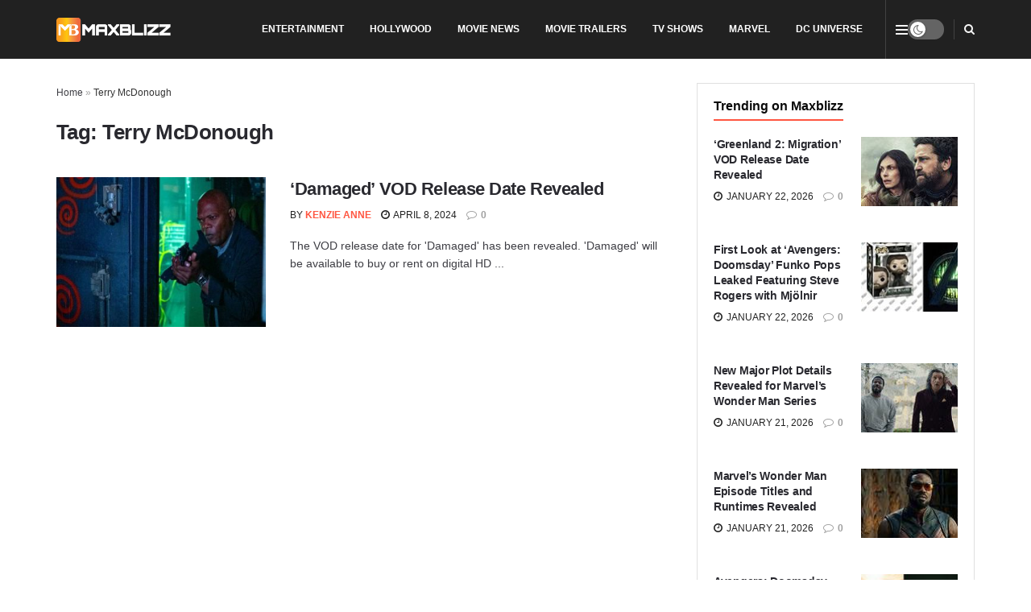

--- FILE ---
content_type: application/javascript; charset=utf-8
request_url: https://fundingchoicesmessages.google.com/f/AGSKWxV2cYdtSC9-CmkOsUFEKPDam0LGR7ShiG98hHlNyKvc6atPP1p_W5mkLAwwgZk3JIMj1zEwLSogS1ZaIuA4F0ePcSLDQGs1jApifHfhPIrOiVdEO-e_0PoHL-q-Fl3R5ZCD3JG2eNZaSGTF3L3FlJf2xjTfa6tdxMAmZ5CRnPP76zaGD8Ues39Ius9V/_/768x90-_externalad.728x90.swf?/120-600-/adbar2_
body_size: -1291
content:
window['4f9e3329-43e5-4328-b8c6-9b5726a2fb54'] = true;